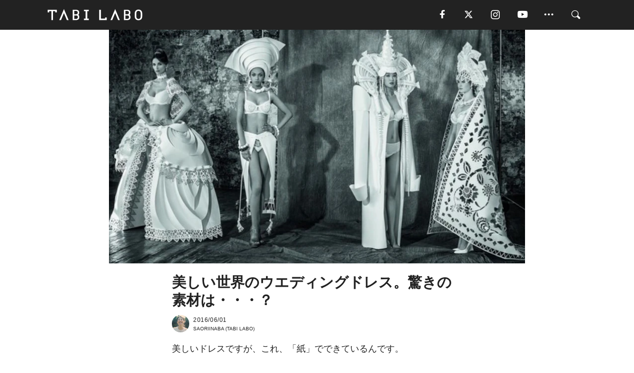

--- FILE ---
content_type: text/html; charset=utf-8
request_url: https://tabi-labo.com/264019/world-brides
body_size: 13945
content:
<!DOCTYPE html><html><head><meta charset="utf-8" /><meta content="IE=edge" http-equiv="X-UA-Compatible" /><meta content="width=device-width, initial-scale=1" name="viewport" /><meta content="美しいドレスですが、これ、「紙」でできているんです。タイトルは「World Brides」。ロシア人アーティストAsya Kozinaさんによる作品です。ヨーロッパやアフリカ、アジアなど、国の名前は出ていないので想像するしかないのですが、それぞれ紙で作ったとは思えないクオリティですよね。繊細なレースもきれい。しかも普通の文具店で取り扱っている水彩画用の「ワットマン紙」を使って、手作業で作られている" name="description" /><meta content="ウエディングドレス,Asya Kozina,World Brides,紙,デザイン,ファッション,ファッションブランド,アート,TABILABO,旅ラボ" name="keywords" /><meta content="SAORIINABA" name="author" /><meta content="index,follow" name="robots" /><meta content="summary_large_image" name="twitter:card" /><meta content="@tabilabo_news" name="twitter:site" /><meta content="@tabilabo_news" name="twitter:creator" /><meta content="m7k499k84wp5ixxwhjnfe56tcrycg4" name="facebook-domain-verification" /><meta content="美しい世界のウエディングドレス。驚きの素材は・・・？" property="og:title" /><meta content="article" property="og:type" /><meta content="https://d2ygv0wrq5q6bx.cloudfront.net/uploads/image/files/31193/9f840589dfc7255dcc466e0ab63627f9007100d9.jpg" property="og:image" /><meta content="https://tabi-labo.com/264019/world-brides" property="og:url" /><meta content="TABI LABO" property="og:site_name" /><meta content="美しいドレスですが、これ、「紙」でできているんです。タイトルは「World Brides」。ロシア人アーティストAsya Kozinaさんによる作品です。ヨーロッパやアフリカ、アジアなど、国の名前は出ていないので想像するしかないのですが、それぞれ紙で作ったとは思えないクオリティですよね。繊細なレースもきれい。しかも普通の文具店で取り扱っている水彩画用の「ワットマン紙」を使って、手作業で作られている" property="og:description" /><meta content="100001088962261" property="fb:admins" /><meta content="1655421248016810" property="fb:app_id" /><link href="https://img.tabi-labo.com/wp-content/uploads/2014/07/favicon.ico" rel="shortcut icon" /><link href="https://img.tabi-labo.com/wp-content/uploads/2014/07/home.gif" rel="apple-touch-icon" /><script async="" src="https://cdn.ampproject.org/v0.js"></script><script async="" custom-element="amp-instagram" src="https://cdn.ampproject.org/v0/amp-instagram-0.1.js"></script><script async="" src="https://www.googletagservices.com/tag/js/gpt.js"></script><script>var googletag = googletag || {};
googletag.cmd = googletag.cmd || [];</script><script>var tags_for_gam = "ウエディングドレス,Asya Kozina,World Brides,紙,デザイン,ファッション,ファッションブランド,アート".split(',')
var pr_article_id = "".split(',')
googletag.cmd.push(function() {
  googletag.defineSlot('/73238597/tlweb-native-recommend-frame-1', ['fluid'], 'FrameAd1').addService(googletag.pubads());
  googletag.defineSlot('/73238597/tlweb-native-recommend-article-1', ['fluid'], 'ArticleAd1').addService(googletag.pubads());
  googletag.defineSlot('/73238597/tlweb-native-recommend-frame-2', ['fluid'], 'FrameAd2').addService(googletag.pubads());
  googletag.defineSlot('/73238597/tlweb-native-recommend-article-2', ['fluid'], 'ArticleAd2').addService(googletag.pubads());
  googletag.defineSlot('/73238597/tlweb-native-recommend-frame-3', ['fluid'], 'FrameAd3').addService(googletag.pubads());
  googletag.defineSlot('/73238597/tlweb-native-recommend-article-3', ['fluid'], 'ArticleAd3').addService(googletag.pubads());
  googletag.defineSlot('/73238597/tlweb-native-recommend-article-4', ['fluid'], 'ArticleAd4').addService(googletag.pubads());
  googletag.defineSlot('/73238597/tlweb-native-recommend-article-5', ['fluid'], 'ArticleAd5').addService(googletag.pubads());
  googletag.defineSlot('/73238597/tlweb-native-recommend-article-6', ['fluid'], 'ArticleAd6').addService(googletag.pubads());
  googletag.pubads().setTargeting('article_id', '264019');
  googletag.pubads().setTargeting('category', 'CULTURE');
  googletag.pubads().setTargeting('tag', tags_for_gam);
  googletag.pubads().setTargeting('pr_article_id', pr_article_id);
});</script><script>googletag.cmd.push(function() {
  googletag.pubads().setTargeting('gender', 'unknown');
  googletag.pubads().setTargeting('age', '');
});</script><script>var screen_size = window.innerWidth < 375 ? 'mobile-small' : window.innerWidth < 768 ? 'mobile' : window.innerWidth < 992 ? 'tablet' : 'pc'
googletag.cmd.push(function() {
  googletag.pubads().setTargeting('env', 'production');
  googletag.pubads().setTargeting('screen_size', screen_size);
  googletag.pubads().setTargeting('page', 'article');
  googletag.pubads().enableSingleRequest();
  googletag.enableServices();
});</script><link rel="stylesheet" href="//d1327e6qskmzf0.cloudfront.net/assets/application-22438996ad2db6e60d5bdc91ceeb703155c3e0521e64e30ba543361bea4c31fb.css" media="all" /><script async="true" src="https://ga.jspm.io/npm:es-module-shims@1.8.3/dist/es-module-shims.js"></script><script type="importmap" data-turbo-track="reload">{
  "imports": {
    "javascript/swiper": "//d1327e6qskmzf0.cloudfront.net/assets/javascript/swiper-cdef983c41f9b6bee83118439a8089f99a23472f27e2292a3ca13c3a09e2b26f.js",
    "app": "//d1327e6qskmzf0.cloudfront.net/assets/app-84d0543da040db226ccdebda36a6bbcc41ba4177bbf7c7fe445d9b312efdb67b.js",
    "article": "//d1327e6qskmzf0.cloudfront.net/assets/article-22c1fe190022e9bb7b322d5c65b06c7cd12a0d8fa371b1abe612e7239f1d767f.js",
    "article_list": "//d1327e6qskmzf0.cloudfront.net/assets/article_list-b9f4e016c0d8df140907b2caea11680f3baa8016fb6081e8e3a2ba2c05954a1f.js",
    "popup": "//d1327e6qskmzf0.cloudfront.net/assets/popup-6cc1fad5e92aa34dcb807f4e393701ffc2a520667ca43095d9863c06f813ad8f.js",
    "swiper_wrapper": "//d1327e6qskmzf0.cloudfront.net/assets/swiper_wrapper-7dc95419c46ef2bf953902df34135fbbbe17fa8562c79c31b7f8f5b33860e974.js"
  }
}</script><title>美しい世界のウエディングドレス。驚きの素材は・・・？ | TABI LABO</title><script>var isBot = true;</script><script>var TopRecommendAreaIsAutoload = false
var BottomRecommendAreaIsAutoload = true
var RecommendAutoloadCondition = {
  buzz: {
    autoload: false,
    lessArticle: false,
  },
  bq: {
    autoload: false,
    lessArticle: false,
  },
  cs: {
    autoload: false,
    lessArticle: false,
  },
  v2: {
    autoload: true,
    lessArticle: false,
  }
}</script><script>_tl_uuid = null;
var cookies = document.cookie.split(';');
for(var i in cookies) {
  if(cookies[i].length > 56 && cookies[i].trim().substring(0, 8) === 'tl_uuid=') {
    var value = cookies[i].split('=')[1];
    _tl_uuid = value.substring(17, 49);
    break;
  }
}
_tl_ga4_params = {'tl_uuid': _tl_uuid};</script><script async="" src="https://www.googletagmanager.com/gtag/js?id=G-7GD8XVFL19"></script><script>window.dataLayer = window.dataLayer || [];
function gtag(){dataLayer.push(arguments);}
gtag('js', new Date());</script><script>(function(w,d,s,l,i){w[l]=w[l]||[];w[l].push({'gtm.start':
new Date().getTime(),event:'gtm.js'});var f=d.getElementsByTagName(s)[0],
j=d.createElement(s),dl=l!='dataLayer'?'&l='+l:'';j.async=true;j.src=
'//www.googletagmanager.com/gtm.js?id='+i+dl;f.parentNode.insertBefore(j,f);
})(window,document,'script','dataLayer','GTM-MKJ6XW');</script><script type="application/ld+json">{
  "@context": "https://schema.org",
  "@type": "Article",
  "mainEntityOfPage": {
    "@type": "WebPage",
    "@id": "https://tabi-labo.com/264019/world-brides"
  },
  "headline": "美しい世界のウエディングドレス。驚きの素材は・・・？ | TABI LABO",
  "keywords": ["ウエディングドレス", "Asya Kozina", "World Brides", "紙", "デザイン", "ファッション", "ファッションブランド", "アート", "TABILABO", "旅ラボ"],
  "description": "美しいドレスですが、これ、「紙」でできているんです。タイトルは「World Brides」。ロシア人アーティストAsya Kozinaさんによる作品です。ヨーロッパやアフリカ、アジアなど、国の名前は出ていないので想像するしかないのですが、それぞれ紙で作ったとは思えないクオリティですよね。繊細なレースもきれい。しかも普通の文具店で取り扱っている水彩画用の「ワットマン紙」を使って、手作業で作られている",
  "image": {
    "@type": "ImageObject",
    "url": "https://d2ygv0wrq5q6bx.cloudfront.net/uploads/image/files/31193/9f840589dfc7255dcc466e0ab63627f9007100d9.jpg"
  },
  "dateCreated": "2016-05-27T13:33:50+09:00",
  "datePublished": "2016-06-01T17:16:06+09:00",
  "dateModified": "2016-12-22T19:06:40+09:00",
  "author": {
    "@type": "Person",
    "name": "SAORIINABA"
  },
  "creator": {
    "@type": "Person",
    "name": ["SAORIINABA"]
  },
  "publisher": {
    "@type": "Organization",
    "name": "TABI LABO",
    "sameAs": [
      "https://www.facebook.com/tabilabonews",
      "https://x.com/tabilabo_news",
      "https://www.instagram.com/tabilabo",
      "https://www.pinterest.jp/tabilabotokyo",
      "https://www.youtube.com/channel/UCosiTouV3orvNLj_mLwpxiA"
    ],
    "url": "https://tabi-labo.com/",
    "logo": {
      "@type": "ImageObject",
      "url": "https://d1327e6qskmzf0.cloudfront.net/images/tl_amp_logo.jpg",
      "width": 435,
      "height":60
    }
  },
  "video": {},
  "inLanguage": "ja_JP"
}</script><!--[if lt IE9]><script src="https://oss.maxcdn.com/html5shiv/3.7.2/html5shiv.min.js"></script><script src="https://oss.maxcdn.com/respond/1.4.2/respond.min.js"></script><![endif]--></head><body class="article" style=""><div class="mobile tablet"><div id="mobile-sidemenu"><ul class="mm-listview"><li class="mm-divider">TAG</li><li class="tags"><a class="tag-button" data-id="sidemenu_mobile_tag" data-label="world_topics" href="/feature/worldtopics"> World Topics</a><a class="tag-button" data-id="sidemenu_mobile_tag" data-label="way_of_life" href="/tag/%E7%94%9F%E3%81%8D%E6%96%B9">生き方</a><a class="tag-button" data-id="sidemenu_mobile_tag" data-label="overseas" href="/tag/%E6%B5%B7%E5%A4%96">海外</a><a class="tag-button" data-id="sidemenu_mobile_tag" data-label="recipe" href="/tag/%E3%83%AC%E3%82%B7%E3%83%94">レシピ</a><a class="tag-button" data-id="sidemenu_mobile_tag" data-label="fashion" href="/tag/%E3%83%95%E3%82%A1%E3%83%83%E3%82%B7%E3%83%A7%E3%83%B3">ファッション</a><a class="tag-button" data-id="sidemenu_mobile_tag" data-label="sweets" href="/tag/%E3%82%B9%E3%82%A4%E3%83%BC%E3%83%84">スイーツ</a><a class="tag-button" data-id="sidemenu_mobile_tag" data-label="art" href="/tag/%E3%82%A2%E3%83%BC%E3%83%88">アート</a><a class="tag-button" data-id="sidemenu_mobile_tag" data-label="interior" href="/tag/%E3%82%A4%E3%83%B3%E3%83%86%E3%83%AA%E3%82%A2">インテリア</a><a class="tag-button" data-id="sidemenu_mobile_tag" data-label="alcohol" href="/tag/%E3%81%8A%E9%85%92">お酒</a><a class="tag-button" data-id="sidemenu_mobile_tag" data-label="environment_issues" href="/tag/%E7%92%B0%E5%A2%83%E5%95%8F%E9%A1%8C">環境問題</a><a class="tag-button" data-id="sidemenu_mobile_tag" data-label="indoor_house_plants" href="/tag/%E8%A6%B3%E8%91%89%E6%A4%8D%E7%89%A9">観葉植物</a><a class="tag-button" data-id="sidemenu_mobile_tag" data-label="meditation" href="/tag/%E7%9E%91%E6%83%B3">瞑想</a><a class="tag-button" data-id="sidemenu_mobile_tag" data-label="gender" href="/tag/%E3%82%B8%E3%82%A7%E3%83%B3%E3%83%80%E3%83%BC">ジェンダー</a><a class="tag-button" data-id="sidemenu_mobile_tag" data-label="happiness" href="/tag/%E5%B9%B8%E3%81%9B">幸せ</a><a class="tag-button" data-id="sidemenu_mobile_tag" data-label="coffee" href="/tag/%E3%82%B3%E3%83%BC%E3%83%92%E3%83%BC">コーヒー</a><a class="tag-button" data-id="sidemenu_mobile_tag" data-label="stress" href="/tag/%E3%82%B9%E3%83%88%E3%83%AC%E3%82%B9">ストレス</a><a class="tag-button" data-id="sidemenu_mobile_tag" data-label="family" href="/tag/%E5%AE%B6%E6%97%8F">家族</a><a class="tag-button" data-id="sidemenu_mobile_tag" data-label="music" href="/tag/%E9%9F%B3%E6%A5%BD">音楽</a><a class="tag-button" data-id="sidemenu_mobile_tag" data-label="wine" href="/tag/%E3%83%AF%E3%82%A4%E3%83%B3">ワイン</a><a class="tag-button" data-id="sidemenu_mobile_tag" data-label="beer" href="/tag/%E3%83%93%E3%83%BC%E3%83%AB">ビール</a></li><li class="mm-divider">CATEGORY</li><li class="category"><a data-id="sidemenu_mobile_category" data-label="issue" href="/category/issue"><span>ISSUE</span></a></li><li class="category"><a data-id="sidemenu_mobile_category" data-label="well-being" href="/category/well-being"><span>WELL-BEING</span></a></li><li class="category"><a data-id="sidemenu_mobile_category" data-label="activity" href="/category/activity"><span>ACTIVITY</span></a></li><li class="category"><a data-id="sidemenu_mobile_category" data-label="love" href="/category/love"><span>LOVE</span></a></li><li class="category"><a data-id="sidemenu_mobile_category" data-label="culture" href="/category/culture"><span>CULTURE</span></a></li><li class="category"><a data-id="sidemenu_mobile_category" data-label="item" href="/category/item"><span>ITEM</span></a></li><li class="frame"><div class="contents-frame col-xs-12 embed"><a id="sidemenu_mobile_category_frame_new" href="/recent" data-id="sidemenu_mobile_category_frame" data-label="new">
<img src="https://image.tabi-labo.com/medium/jp/233759/6375204502634496.jpg" loading="lazy">
</a>

<a id="sidemenu_mobile_category_frame_ranking" href="/ranking" data-id="sidemenu_mobile_category_frame" data-label="ranking">
<img src="https://image.tabi-labo.com/medium/jp/233761/4850026249453568.jpg" loading="lazy">
</a></div></li><li class="mm-divider">FOLLOW</li><li class="follow"><a data-id="sidemenu_mobile_follow" data-label="facebook" href="https://www.facebook.com/tabilabonews/" rel="nofollow" target="_blank"><i class="tlc icon-facebook"></i></a></li><li class="follow"><a data-id="sidemenu_mobile_follow" data-label="twitter" href="https://x.com/intent/follow?screen_name=tabilabo_news" rel="nofollow" target="_blank"><i class="tlc icon-x"></i></a></li><li class="follow"><a data-id="sidemenu_mobile_follow" data-label="instagram" href="https://www.instagram.com/tabilabo/" rel="nofollow" target="_blank"><i class="tlc icon-instagram"></i></a></li><li class="follow"><a data-id="sidemenu_mobile_follow" data-label="youtube" href="https://www.youtube.com/channel/UCosiTouV3orvNLj_mLwpxiA" rel="nofollow" target="_blank"><i class="tlc icon-youtube"></i></a></li><li class="follow"><a data-id="sidemenu_mobile_follow" data-label="line" href="http://bit.ly/2iUk72I" rel="nofollow" target="_blank"><i class="tlc icon-line"></i></a></li><li class="follow"><a data-id="sidemenu_mobile_follow" data-label="mail" href="/page/newsletter" rel="nofollow"><i class="tlc icon-mail"></i></a></li><li class="mm-divider">ABOUT US</li><li class="aboutus-img"><a data-id="sidemenu_aboutus" data-label="recruit" href="https://new-standard.co.jp/careers" target="_blank"><img class="frame-img" loading="lazy" src="https://d3jks39y9qw246.cloudfront.net/medium/132566/43bc7af6bae90d09558dcdc2d3c5368f4b5eef6e.jpg" /></a></li><li class="aboutus"><a data-id="sidemenu_mobile_aboutus" href="https://tabi-labo.com/301274/who-we-are" rel="nofollow" target="_blank">「TABI LABO」とは</a></li><li class="aboutus"><a data-id="sidemenu_mobile_aboutus" href="https://new-standard.co.jp/about" rel="nofollow" target="_blank">会社概要</a></li><li class="aboutus"><a data-id="sidemenu_mobile_aboutus" href="https://share.hsforms.com/1CUdWoY8BRNaq-q6uabUPOwe8gba" rel="nofollow" target="_blank">広告掲載について</a></li><li class="aboutus"><a data-id="sidemenu_mobile_aboutus" href="/page/contact" rel="nofollow">お問い合わせ</a></li><li class="aboutus"><a data-id="sidemenu_mobile_aboutus" href="/page/terms-of-service" rel="nofollow">利用規約</a></li><li class="aboutus"><a data-id="sidemenu_mobile_aboutus" href="/page/privacy-policy" rel="nofollow">個人情報保護方針</a></li><li class="aboutus"><a data-id="sidemenu_mobile_aboutus" href="/page/contents-policy" rel="nofollow">コンテンツポリシー</a></li></ul></div><div id="mobile-sidemenu-close"></div></div><div id="mm-wrapper" style="; "><noscript><iframe height="0" src="//www.googletagmanager.com/ns.html?id=GTM-MKJ6XW" style="display:none;visibility:hidden" width="0"></iframe></noscript><div class="mmenu-fixed" id="header"><div class="content"><div class="mobile tablet menu"><a class="more" data-id="header" data-label="moible_menu" href="#mobile-sidemenu" id="mobile-sidemenu-icon"><span class="icon-bar"></span><span class="icon-bar"></span><span class="icon-bar"></span></a></div><div class="logo"><a data-id="header" data-label="logo" href="/"><img alt="TABI LABO" src="//d1327e6qskmzf0.cloudfront.net/images/tl_logo.svg" /></a></div><div class="mobile tablet menu"><a class="search" data-id="header" data-label="mobile_search" href="/search" rel="nofollow"><i class="tlc icon-search"></i></a></div><div class="pc menu"><a data-id="header" data-label="pc_facebook" href="https://www.facebook.com/tabilabonews/" rel="nofollow" target="_blank"><i class="tlc icon-facebook"></i></a><a data-id="header" data-label="pc_twitter" href="https://x.com/intent/follow?screen_name=tabilabo_news" rel="nofollow" target="_blank"><i class="tlc icon-x"></i></a><a data-id="header" data-label="pc_instagram" href="https://www.instagram.com/tabilabo/" rel="nofollow" target="_blank"><i class="tlc icon-instagram"></i></a><a data-id="header" data-label="pc_youtube" href="https://www.youtube.com/channel/UCosiTouV3orvNLj_mLwpxiA" rel="nofollow" target="_blank"><i class="tlc icon-youtube"></i></a><a class="more" data-id="header" data-label="pc_menu" href="#header-menu" id="pc-sidemenu-icon"><i class="tlc icon-option"></i></a><a data-id="header" data-label="pc_search" href="/search"><i class="tlc icon-search"></i></a></div></div></div><div id="header-menu"><div class="content"><div class="menu pull-right"><span class="close pull-right" id="header-menu-close">&times;</span><ul class="clearfix"><li class="top-menu"><a data-id="header_pc_menu" href="https://tabi-labo.com/301274/who-we-are" rel="nofollow" target="_blank">「TABI LABO」とは</a></li><li><a data-id="header_pc_menu" href="https://new-standard.co.jp/about" rel="nofollow" target="_blank">会社概要</a></li><li><a data-id="header_pc_menu" href="https://share.hsforms.com/1CUdWoY8BRNaq-q6uabUPOwe8gba" rel="nofollow" target="_blank">広告掲載について</a></li><li><a data-id="header_pc_menu" href="https://new-standard.co.jp/careers" rel="nofollow" target="_blank">募集・求人</a></li><li><a data-id="header_pc_menu" href="/page/contact" rel="nofollow">お問い合わせ</a></li><li><a data-id="header_pc_menu" href="/page/terms-of-service" rel="nofollow">利用規約</a></li><li><a data-id="header_pc_menu" href="/page/privacy-policy" rel="nofollow">個人情報保護方針</a></li><li><a data-id="header_pc_menu" href="/page/contents-policy" rel="nofollow">コンテンツポリシー</a></li></ul></div></div></div><div class="mac osx" id="container"><div class="col-xs-12 col-md-12" id="main" style=""><script>_tl_ga4_params = {
  'category': 'culture',
  'author': 'SAORIINABA',
  'post_date': '2016/06/01',
  'format': "通常記事",
  'tl_uuid': _tl_uuid,
};</script><header class="article-header" style=""><div class="main-image trimming trimming-16by9" style="background-image:url(&#39;https://d3jks39y9qw246.cloudfront.net/large/31193/9f840589dfc7255dcc466e0ab63627f9007100d9.jpg&#39;)"></div></header><article data-content-type="curation" style=""><div class="contents-container"><h1>美しい世界のウエディングドレス。驚きの素材は・・・？</h1><div class="article-info"><div class="article-info-left"><div class="article-info-box"><div class="article-author"><a data-id="author" href="/author/saoriinaba"><img class="author-img" alt="SAORIINABA" src="https://img.tabi-labo.com/wp-content/uploads/2016/06/cathy.jpg" /></a><div class="author-box"><div class="article-date"><time itemprop="dateCreated datePublished">2016/06/01</time></div>SAORIINABA (TABI LABO)</div></div></div></div><div class="article-info-right"></div></div><div class="contents"><div class="sentence"><p><span>美しいドレスですが、これ、「紙」でできているんです。</span></p></div><h2><div style="text-align: center;"><span style="color: inherit;">繊細なデザインと<br/></span><span style="color: inherit;">手作業が生み出す美</span></div></h2><img src="https://d3jks39y9qw246.cloudfront.net/medium/30390/1cd2d2b385041c120a0c72656b3869cc9aa47703.jpg" /><div class="sentence"><p><span>タイトルは「World Brides」。ロシア人アーティストAsya Kozinaさんによる作品です。ヨーロッパやアフリカ、アジアなど、国の名前は出ていないので想像するしかないのですが、それぞれ紙で作ったとは思えないクオリティですよね。繊細なレースもきれい。しかも普通の文具店で取り扱っている水彩画用の「ワットマン紙」を使って、手作業で作られているというんですから、なおびっくり。彼女の技術とデザインに脱帽です。</span></p></div><img src="https://d3jks39y9qw246.cloudfront.net/medium/30391/2e7bc76281247656d9e4be9d99cb0300f52d6cbf.jpg" /><img src="https://d3jks39y9qw246.cloudfront.net/medium/30392/5f3604bc5cc11a81bbd4bc402d5e6b04cb1ece9e.jpg" /><img src="https://d3jks39y9qw246.cloudfront.net/medium/30393/b71fa7be40bb694a574db373ea92bb4782c739cd.jpg" /><img src="https://d3jks39y9qw246.cloudfront.net/medium/30410/d3249a891a1b9204783adbbb6ed675000bf8df1f.jpg" /><img src="https://d3jks39y9qw246.cloudfront.net/medium/30407/58de1e1377c5a7eb40c3e00bd14d8f1024ed6e05.jpg" /><img src="https://d3jks39y9qw246.cloudfront.net/medium/30394/b616663f6a16ae5466abe2c3ff7ee5f0b4332abb.jpg" /><h2 style="text-align: center;">下着ブランドとコラボ</h2><img src="https://d3jks39y9qw246.cloudfront.net/medium/30395/10d1dd540ed67abade53112a17c15fc13a8ee9ca.jpg" /><div class="sentence"><p><span>ウエディングドレスなのにばっちり下着が見えているのは、オーストラリアの下着ブランド「Wild Orchid」とコラボしているから。それぞれの国の伝統的な花嫁衣装の形と、下着が合わさったことにより、ドレスの上品さはそのままいかされていますよね。</span></p><p><span>Kozinaさんは、紙で作ったバロック風のウィッグや、チェスの駒など繊細で美しい作品たちを発表しています。気になった人は<a href="http://asyakozina-art.com/" target="_blank">こちら</a>からアクセスを！</span></p></div><div class="credit"><span>Licensed material used with permission by </span><a href="http://www.gridchinhall.ru/" target="_blank">Gridchinhall</a></div></div></div><div class="article-footer pc"><div class="tag-box"><ul class="tags"><li class=" "><span class="tag-sharp"># </span><a class="tag-a" data-id="article_tag" data-label="ウエディングドレス" href="/tag/%E3%82%A6%E3%82%A8%E3%83%87%E3%82%A3%E3%83%B3%E3%82%B0%E3%83%89%E3%83%AC%E3%82%B9">ウエディングドレス</a></li><li class=" "><span class="tag-sharp"># </span><a class="tag-a" data-id="article_tag" data-label="Asya Kozina" href="/tag/Asya%20Kozina">Asya Kozina</a></li><li class=" "><span class="tag-sharp"># </span><a class="tag-a" data-id="article_tag" data-label="World Brides" href="/tag/World%20Brides">World Brides</a></li><li class=" "><span class="tag-sharp"># </span><a class="tag-a" data-id="article_tag" data-label="紙" href="/tag/%E7%B4%99">紙</a></li><li class=" "><span class="tag-sharp"># </span><a class="tag-a" data-id="article_tag" data-label="デザイン" href="/tag/%E3%83%87%E3%82%B6%E3%82%A4%E3%83%B3">デザイン</a></li><li class=" "><span class="tag-sharp"># </span><a class="tag-a" data-id="article_tag" data-label="ファッション" href="/tag/%E3%83%95%E3%82%A1%E3%83%83%E3%82%B7%E3%83%A7%E3%83%B3">ファッション</a></li><li class=" "><span class="tag-sharp"># </span><a class="tag-a" data-id="article_tag" data-label="ファッションブランド" href="/tag/%E3%83%95%E3%82%A1%E3%83%83%E3%82%B7%E3%83%A7%E3%83%B3%E3%83%96%E3%83%A9%E3%83%B3%E3%83%89">ファッションブランド</a></li><li class=" "><span class="tag-sharp"># </span><a class="tag-a" data-id="article_tag" data-label="アート" href="/tag/%E3%82%A2%E3%83%BC%E3%83%88">アート</a></li></ul></div></div><div class="article-feature-title"><a data-id="to_top" href="/">TABI LABO　この世界は、もっと広いはずだ。</a></div></article><div class="readmore" data-article-id="264019" data-article-title="美しい世界のウエディングドレス。驚きの素材は・・・？"><div class="readmore-button"><a data-id="readmore" href="javascript:void(0)">続きを見る</a></div></div><div class="recommend-area"><div class="click-blocker"></div><div class="recommend-area-inner"><div class="type-recommend"><div class="contents-list-articles vertical clearfix "><div class="article-list vertical" data-log-id="recommend" data-send-impression-log=""><div class="list-box dfp-article col-xs-6" id="dfp-article-1"><div id="ArticleAd1"></div></div><div class="list-box col-xs-6"><span class="category-label"><a class="culture" data-label="CULTURE" href="/category/culture">CULTURE</a></span><a data-article-id="290558" data-id="recommend" data-label="article_290558" href="/290558/wt-weddingdress"><div class="list-image"><div class="trimming trimming-16by9"><amp-img alt="" height="9" layout="responsive" src="https://image.tabi-labo.com/medium/jp/185397/5369625206325248.jpg" width="16"></amp-img></div></div><div class="list-text"><div class="list-title">世界に拡散、車椅子用ウエディングドレス</div><div class="list-description pc">イギリス・ポーティスヘッドのブライダルショップに飾られた、車椅子の花嫁用のウェディングドレス。これを撮影したBeth Wilsonさんが写真付きでTwit...<span class="post-date">2019/02/07</span></div></div></a></div><div class="list-box col-xs-6"><span class="category-label"><a class="issue" data-label="ISSUE" href="/category/issue">ISSUE</a></span><a data-article-id="141931" data-id="recommend" data-label="article_141931" href="/141931/wedding-dress"><div class="list-image"><div class="trimming trimming-16by9"><amp-img alt="" height="9" layout="responsive" src="https://dowj1zbnmkkht.cloudfront.net/medium/2015/06/22fd35d535c6567ca2d99ccebf2b5a63.jpg" width="16"></amp-img></div></div><div class="list-text"><div class="list-title">匿名で寄付されたウエディングドレス。そこに貼られていた「手紙」に、世界中が涙</div><div class="list-description pc">イギリスのあるチャリティーショップに、匿名で寄付されたウェディングドレスが話題を呼んでいます。その理由とは？思わず涙！ドレスに付けられた感動的なメモ件のウ...<span class="post-date">2015/06/17</span></div></div></a></div><div class="list-box col-xs-6"><span class="category-label"><a class="culture" data-label="CULTURE" href="/category/culture">CULTURE</a></span><a data-article-id="294212" data-id="recommend" data-label="article_294212" href="/294212/wt-disney-wedding"><div class="list-image"><div class="trimming trimming-16by9"><amp-img alt="" height="9" layout="responsive" src="https://image.tabi-labo.com/medium/jp/208685/5149887293292544.jpg" width="16"></amp-img></div></div><div class="list-text"><div class="list-title">「ディズニープリンセス」になりきれる夢のウエディングドレスコレクション！</div><div class="list-description pc">「ディズニー」がブライダルブランド「Allure Bridals」とのコラボレーションでウエディングドレスコレクションを発表。シンデレラ、ポカホンタス、白...<span class="post-date">2020/03/05</span></div></div></a></div><div class="list-box col-xs-6"><span class="category-label"><a class="item" data-label="ITEM" href="/category/item">ITEM</a></span><a data-article-id="292250" data-id="recommend" data-label="article_292250" href="/292250/wt-equaland"><div class="list-image"><div class="trimming trimming-16by9"><amp-img alt="" height="9" layout="responsive" src="https://image.tabi-labo.com/medium/jp/197788/5427327290834944.jpg" width="16"></amp-img></div></div><div class="list-text"><div class="list-title">「タグが長い」ファッションブランドの想い</div><div class="list-description pc">「ファッションの信用」を掲げる日本発のブランド「EQUALAND」の紹介です。<span class="post-date">2019/09/14</span></div></div></a></div><div class="list-box dfp-article col-xs-6" id="dfp-article-2"><div id="ArticleAd2"></div></div></div></div><div class="contents-list-frame dfp-frame"><div class="contents-frame campaign dfp-frame"><div id="FrameAd1"></div></div></div><div class="contents-list-articles vertical clearfix "><div class="article-list vertical" data-log-id="new_article" data-send-impression-log="true"><div class="list-box col-xs-6"><span class="category-label"><a class="issue" data-label="ISSUE" href="/category/issue">ISSUE</a></span><a class=" unread" data-article-id="312184" data-id="new_article" data-image="https://image.tabi-labo.com/jp/282082/4748703510298624.jpg" data-label="article_312184" data-title="ソロ外食と朝食ブームが外食トレンドに浮上、Toastの調査で判明した2025年の動向" href="/312184/sologaisyokuohitorisamaboom"><div class="list-image"><div class="trimming trimming-16by9"><amp-img alt="" height="9" layout="responsive" src="https://image.tabi-labo.com/medium/jp/282082/4748703510298624.jpg" width="16"></amp-img></div><span class="new"></span></div><div class="list-text"><div class="list-title">ソロ外食と朝食ブームが外食トレンドに浮上、Toastの調査で判明した2025年の動向</div><div class="list-description pc">Toastのレポートによると、2025年は一人での外食予約が22%増加し、朝食や早めの夕食利用も拡大した。インフレを背景に、安価な時間帯を選ぶ傾向<span class="post-date">2026/01/17</span></div></div></a></div><div class="list-box dfp-article col-xs-6" id="dfp-article-3"><div id="ArticleAd3"></div></div></div><div class="article-list vertical" data-log-id="recommend" data-send-impression-log=""><div class="list-box col-xs-6"><span class="category-label"><a class="culture" data-label="CULTURE" href="/category/culture">CULTURE</a></span><a data-article-id="291490" data-id="recommend" data-label="article_291490" href="/291490/wt-laws-of-motion"><div class="list-image"><div class="trimming trimming-16by9"><amp-img alt="" height="9" layout="responsive" src="https://image.tabi-labo.com/medium/jp/193298/5838194767560704.jpg" width="16"></amp-img></div></div><div class="list-text"><div class="list-title">「99のサイズ」があるファッションブランド</div><div class="list-description pc">あなたにピッタリのドレスが見つけられると打ち出している、プラスサイズの女性だけでなく“みんな”をターゲットにしたファッションブランド「Laws of Mo...<span class="post-date">2019/06/01</span></div></div></a></div><div class="list-box col-xs-6"><span class="category-label"><a class="culture" data-label="CULTURE" href="/category/culture">CULTURE</a></span><a data-article-id="279087" data-id="recommend" data-label="article_279087" href="/279087/wear-made-by-women-in-prison"><div class="list-image"><div class="trimming trimming-16by9"><amp-img alt="" height="9" layout="responsive" src="https://d3jks39y9qw246.cloudfront.net/medium/59838/a93fc601f852aa8590b1c91262a46379cafe96e7.jpg" width="16"></amp-img></div></div><div class="list-text"><div class="list-title">服役中の女性にチャンスを。デンマークブランドの新たな試み</div><div class="list-description pc">服役している人は、統計的に見ると男性が圧倒的多数です。しかし貧困に苦しむ国では、女性の比率も多いと言われています。女性は男性以上に適切な教育を受けにくく、...<span class="post-date">2016/11/15</span></div></div></a></div><div class="list-box dfp-article col-xs-6" id="dfp-article-4"><div id="ArticleAd4"></div></div><div class="list-box col-xs-6"><span class="category-label"><a class="culture" data-label="CULTURE" href="/category/culture">CULTURE</a></span><a data-article-id="306910" data-id="recommend" data-label="article_306910" href="/306910/wt-atelier-jolie"><div class="list-image"><div class="trimming trimming-16by9"><amp-img alt="" height="9" layout="responsive" src="https://image.tabi-labo.com/medium/jp/262545/5963417112281088.jpg" width="16"></amp-img></div></div><div class="list-text"><div class="list-title">アンジー「ファッションの民主化」を掲げ、新ブランド設立</div><div class="list-description pc">アンジェリーナ・ジョリーが、ファッションブランド「Atelier Jolie（アトリエ・ジョリー）」を立ち上げたことを発表した。<span class="post-date">2023/06/19</span></div></div></a></div><div class="list-box col-xs-6"><span class="category-label"><a class="issue" data-label="ISSUE" href="/category/issue">ISSUE</a></span><a data-article-id="297784" data-id="recommend" data-label="article_297784" href="/297784/sustainable-fashion-matome"><div class="list-image"><div class="trimming trimming-16by9"><amp-img alt="" height="9" layout="responsive" src="https://image.tabi-labo.com/medium/jp/225534/4971992616796160.jpg" width="16"></amp-img></div></div><div class="list-text"><div class="list-title">本気で使える！「サステイナブルなファッションブランド」まとめ</div><div class="list-description pc">格好良さ、機能性ありき。そのうえで環境に配慮されているサステイナブルなファッションブランドを3つピックアップ。<span class="post-date">2020/10/29</span></div></div></a></div><div class="list-box col-xs-6"><span class="category-label"><a class="activity" data-label="ACTIVITY" href="/category/activity">ACTIVITY</a></span><a data-article-id="291335" data-id="recommend" data-label="article_291335" href="/291335/wt-mfact"><div class="list-image"><div class="trimming trimming-16by9"><amp-img alt="" height="9" layout="responsive" src="https://image.tabi-labo.com/medium/jp/192492/4884072144830464.jpg" width="16"></amp-img></div></div><div class="list-text"><div class="list-title">カラフルさを可愛くさせ過ぎないスリランカのファッションブランド</div><div class="list-description pc">スリランカのファッションブランド「M FACT」。洋服のカラフルさが目を引きます。シルエット自体はシンプルなものが多く、首元が台襟になっていたりバンドカラ...<span class="post-date">2019/05/16</span></div></div></a></div></div></div><div class="contents-list-frame dfp-frame"><div class="contents-frame campaign dfp-frame"><div id="FrameAd2"></div></div></div><div class="contents-list-articles vertical clearfix "><div class="article-list vertical" data-log-id="new_article" data-send-impression-log="true"><div class="list-box col-xs-6"><span class="category-label"><a class="culture" data-label="CULTURE" href="/category/culture">CULTURE</a></span><a class=" unread" data-article-id="312209" data-id="new_article" data-image="https://image.tabi-labo.com/jp/282252/5946410438492160.jpg" data-label="article_312209" data-title="自分だけの「ビックリマン風名刺」が作れるAIサービスが展開中。1月25日までの期間限定" href="/312209/bikkurimanaimeishimaker"><div class="list-image"><div class="trimming trimming-16by9"><amp-img alt="" height="9" layout="responsive" src="https://image.tabi-labo.com/medium/jp/282252/5946410438492160.jpg" width="16"></amp-img></div></div><div class="list-text"><div class="list-title">自分だけの「ビックリマン風名刺」が作れるAIサービスが展開中。1月25日までの期間限定</div><div class="list-description pc">ロッテとアルが「ビックリマンAI名刺メーカー」を提供中だ。顔写真をAIでキャラクター化し名刺を作成できるサービスで、1月25日までの期間限定<span class="post-date">2026/01/16</span></div></div></a></div><div class="list-box dfp-article col-xs-6" id="dfp-article-5"><div id="ArticleAd5"></div></div></div><div class="article-list vertical" data-log-id="recommend" data-send-impression-log=""><div class="list-box col-xs-6"><span class="category-label"><a class="activity" data-label="ACTIVITY" href="/category/activity">ACTIVITY</a></span><a data-article-id="288230" data-id="recommend" data-label="article_288230" href="/288230/journey-sustainability-03"><div class="list-image"><div class="trimming trimming-16by9"><amp-img alt="" height="9" layout="responsive" src="https://image.tabi-labo.com/medium/jp/163186/5973217344749568.jpg" width="16"></amp-img></div></div><div class="list-text"><div class="list-title">業界の常識を変える「スペインのファッションブランド」</div><div class="list-description pc">私が暮らすスペインと日本とでは、「サステイナブル」の考え方が根本的に異なると感じています。では、どう違うのか？第三回目となる今回は、あるファッションブラン...<span class="post-date">2018/05/31</span></div></div></a></div><div class="list-box col-xs-6"><span class="category-label"><a class="culture" data-label="CULTURE" href="/category/culture">CULTURE</a></span><a data-article-id="288499" data-id="recommend" data-label="article_288499" href="/288499/artivist-03"><div class="list-image"><div class="trimming trimming-16by9"><amp-img alt="" height="9" layout="responsive" src="https://image.tabi-labo.com/medium/jp/166381/4817615591571456.jpg" width="16"></amp-img></div></div><div class="list-text"><div class="list-title">ファッション業界が抱える問題を象徴したアート</div><div class="list-description pc">2002年にファッションレーベル「Daydream Nation」を立ち上げ、香港を拠点に活動するKay Wongさん。今では洋服を作るのをやめて、こんな...<span class="post-date">2018/06/24</span></div></div></a></div><div class="list-box dfp-article col-xs-6" id="dfp-article-6"><div id="ArticleAd6"></div></div><div class="list-box col-xs-6"><span class="category-label"><a class="activity" data-label="ACTIVITY" href="/category/activity">ACTIVITY</a></span><a data-article-id="309037" data-id="recommend" data-label="article_309037" href="/309037/wt-shibuyafashionweek2024"><div class="list-image"><div class="trimming trimming-16by9"><amp-img alt="" height="9" layout="responsive" src="https://image.tabi-labo.com/medium/jp/270138/6033687973986304.jpg" width="16"></amp-img></div></div><div class="list-text"><div class="list-title">いま、渋谷で考える「サステイナブルとは何か」</div><div class="list-description pc">渋谷からファッションとアートを発信するイベント「渋谷ファッションウイーク2024春」が今季も開催中。会期は3月24日（日）まで。<span class="post-date">2024/03/18</span></div></div></a></div><div class="list-box col-xs-6"><span class="category-label"><a class="culture" data-label="CULTURE" href="/category/culture">CULTURE</a></span><a data-article-id="290129" data-id="recommend" data-label="article_290129" href="/290129/wt-neoex"><div class="list-image"><div class="trimming trimming-16by9"><amp-img alt="" height="9" layout="responsive" src="https://image.tabi-labo.com/medium/jp/182365/5450334335926272.jpg" width="16"></amp-img></div></div><div class="list-text"><div class="list-title">洋服を一切売らない、北欧ファッションブランドの謎</div><div class="list-description pc">北欧を中心に洋服を販売しているWEBサイト「Carlings」が、「Neo-Ex」というファッションブランドを立ち上げました。実際に洋服を買うことはできな...<span class="post-date">2018/12/31</span></div></div></a></div><div class="list-box col-xs-6"><span class="category-label"><a class="item" data-label="ITEM" href="/category/item">ITEM</a></span><a data-article-id="288561" data-id="recommend" data-label="article_288561" href="/288561/genderless-fashion"><div class="list-image"><div class="trimming trimming-16by9"><amp-img alt="" height="9" layout="responsive" src="https://image.tabi-labo.com/medium/jp/168049/5025658438680576.jpg" width="16"></amp-img></div></div><div class="list-text"><div class="list-title">自分を表現したいすべての人を応援するファッションブランド</div><div class="list-description pc">デザイン、サイズ、店舗を通して、本当の自分を表現したい全ての人を応援するアパレルブランド「The Phluid Project」。<span class="post-date">2018/07/17</span></div></div></a></div></div></div><div class="contents-list-frame dfp-frame"><div class="contents-frame campaign dfp-frame"><div id="FrameAd3"></div></div></div><div class="contents-list-articles vertical clearfix "><div class="article-list vertical" data-log-id="recommend" data-send-impression-log=""><div class="list-box col-xs-6"><span class="category-label"><a class="item" data-label="ITEM" href="/category/item">ITEM</a></span><a data-article-id="288880" data-id="recommend" data-label="article_288880" href="/288880/wt-bynatachabaco"><div class="list-image"><div class="trimming trimming-16by9"><amp-img alt="" height="9" layout="responsive" src="https://image.tabi-labo.com/medium/jp/170732/5942599059767296.jpg" width="16"></amp-img></div></div><div class="list-text"><div class="list-title">思わず見入っちゃうほど可愛い！フランスのファッションブランド</div><div class="list-description pc">個性的な服をうりにしている「By Natacha Baco」。アフリカにインスピレーションをうけているフランスのファッションブランドです。思わず見入ってし...<span class="post-date">2018/08/09</span></div></div></a></div><div class="list-box col-xs-6"><span class="category-label"><a class="item" data-label="ITEM" href="/category/item">ITEM</a></span><a data-article-id="259954" data-id="recommend" data-label="article_259954" href="/259954/we-do-wood"><div class="list-image"><div class="trimming trimming-16by9"><amp-img alt="" height="9" layout="responsive" src="https://d3jks39y9qw246.cloudfront.net/medium/25620/e05bdce798fa5063cd0783292b988b39b7c86bbb.jpg" width="16"></amp-img></div></div><div class="list-text"><div class="list-title">サステイナブルな素材「孟宗竹」にこだわる、北欧の家具ブランド</div><div class="list-description pc">いい家具があると空間が華やぎます。いいデザインで環境に配慮していたら最高。「We Do Wood」はそんなプロダクトを提供しています。同社が採用する素材は...<span class="post-date">2016/04/30</span></div></div></a></div><div class="list-box col-xs-6"><span class="category-label"><a class="culture" data-label="CULTURE" href="/category/culture">CULTURE</a></span><a data-article-id="304406" data-id="recommend" data-label="article_304406" href="/304406/wt-burberry-ft-sikh-community"><div class="list-image"><div class="trimming trimming-16by9"><amp-img alt="" height="9" layout="responsive" src="https://image.tabi-labo.com/medium/jp/252026/6465827597451264.jpg" width="16"></amp-img></div></div><div class="list-text"><div class="list-title">「究極のファッション」を提示したバーバリー。ブランド初となるシク教徒のモデルを起用</div><div class="list-description pc">多様性が拡大し続ける昨今。 人種、ジェンダー、そして身体まで幅広く“美”の概念に取り入れられるいま、次に来るのはなんだろう？バーバリーが出した答えは……<span class="post-date">2022/08/30</span></div></div></a></div><div class="list-box col-xs-6"><span class="category-label"><a class="culture" data-label="CULTURE" href="/category/culture">CULTURE</a></span><a data-article-id="301918" data-id="recommend" data-label="article_301918" href="/301918/tommy-timber-vol2"><div class="list-image"><div class="trimming trimming-16by9"><amp-img alt="" height="9" layout="responsive" src="https://image.tabi-labo.com/medium/jp/243395/4563579518844928.jpg" width="16"></amp-img></div></div><div class="list-text"><div class="list-title">人気2大ブランドが挑むのはファッションにおける「エコノベーションの限界」</div><div class="list-description pc">いつの時代もユースカルチャーを牽引してきた「TOMMY HILFIGER（トミー ヒルフィガー）」、そして「TIMBERLAND（ティンバーランド）」。1...<span class="post-date">2021/11/11</span></div></div></a></div><div class="list-box col-xs-6"><span class="category-label"><a class="item" data-label="ITEM" href="/category/item">ITEM</a></span><a data-article-id="295059" data-id="recommend" data-label="article_295059" href="/295059/wt-soubi-by-takashi-teshima"><div class="list-image"><div class="trimming trimming-16by9"><amp-img alt="" height="9" layout="responsive" src="https://image.tabi-labo.com/medium/jp/213234/6684053805727744.jpg" width="16"></amp-img></div></div><div class="list-text"><div class="list-title">知ってた？「防護服やマスク」がテーマのファッションブランド</div><div class="list-description pc">防護服やマスクをテーマにしたファッションブランド「SOUBI BY TAKASHI TESHIMA」。プロダクトやファッションの分野でデザイナーとして活動...<span class="post-date">2020/04/26</span></div></div></a></div><div class="list-box col-xs-6"><span class="category-label"><a class="item" data-label="ITEM" href="/category/item">ITEM</a></span><a data-article-id="288903" data-id="recommend" data-label="article_288903" href="/288903/wt-choosy"><div class="list-image"><div class="trimming trimming-16by9"><amp-img alt="" height="9" layout="responsive" src="https://image.tabi-labo.com/medium/jp/170898/6706096941039616.jpg" width="16"></amp-img></div></div><div class="list-text"><div class="list-title">洋服のオーダーはInstagramから。いま注目すべきファッションブランド「Choosy」</div><div class="list-description pc">トレンドの洋服をリアルタイムで、しかもお手頃価格で販売する「Choosy」。ファッション好きにはたまらない新サービスです！<span class="post-date">2018/08/10</span></div></div></a></div></div></div><div class="readmore-articles" data-url="/api/v1/recommend/264019/articles?" id="recommend-viewmore"><div class="readmore-button"><a href="javascript:void(0)" id="recommend-viewmore-button">関連する記事をもっと見る</a></div></div></div><script async="async" crossorigin="anonymous" src="https://pagead2.googlesyndication.com/pagead/js/adsbygoogle.js?client=ca-pub-5908474222798293"></script><ins class="adsbygoogle" data-ad-client="ca-pub-5908474222798293" data-ad-format="fluid" data-ad-layout-key="-6m+e5+14-4i+9g" data-ad-slot="3738579581" style="display:block"></ins><script>(adsbygoogle = window.adsbygoogle || []).push({});</script><div class="tl-user-recommend-articles-container type-user-recommend hidden"><h4 class="recommend-area-inner-lead">FOR YOU</h4><div class="contents-list-articles vertical clearfix" data-alter-url="/api/v1/buzz/264019/10/articles?" data-url="/api/v1/tl_user_recommend_articles?type=v2" id="tl-recommend"></div><div class="contents-list-articles vertical clearfix" data-pagination="false" data-url="/api/v1/tl_user_recommend_articles?type=v2" id="recommend-autoloading"></div></div></div></div><script async="true" type="module">import "article"
import "article_list"</script><div data-content-id="264019" data-content-type="article" id="popup"><div class="popup-overlay"><div class="popup-container"><div class="close-modal" id="popup-close"><div></div></div><div id="popup-contents"></div></div></div><script async="true" type="module">import "popup"</script></div></div></div><div class="hidden" id="footer"><div class="footer-tl-logo"><a data-id="footer" data-label="tl_logo" href="/"><img alt="TABI LABO" src="//d1327e6qskmzf0.cloudfront.net/images/tl_logo.svg" /></a></div><div class="footer-container"><div class="footer-title section-title">OTHER</div><div class="footer-contents footer-contents-flex"><div class="footer-box"><div class="footer-content-title section-title pc tablet">MEDIA</div><a data-id="footer" data-image="https://image.tabi-labo.com/small/jp/212228/5277666898870272.jpg" data-label="be" href="https://tabi-labo.com/feature/Beeeee" target="_blank"><img class="footer-image" alt="be" loading="lazy" src="https://image.tabi-labo.com/small/jp/212228/5277666898870272.jpg" /></a></div><div class="footer-box"><div class="footer-content-title section-title pc tablet">MEDIA</div><a data-id="footer" data-image="https://image.tabi-labo.com/small/jp/169726/4786969775177728.jpg" data-label="local" href="https://tabi-labo.com/feature/local" target="_blank"><img class="footer-image" alt="local" loading="lazy" src="https://image.tabi-labo.com/small/jp/169726/4786969775177728.jpg" /></a></div><div class="footer-box"><div class="footer-content-title section-title pc tablet">VIDEO</div><a data-id="footer" data-image="https://image.tabi-labo.com/small/jp/169725/4600725581594624.jpg" data-label="go" href="https://tabi-labo.com/feature/go" target="_blank"><img class="footer-image" alt="go" loading="lazy" src="https://image.tabi-labo.com/small/jp/169725/4600725581594624.jpg" /></a></div><div class="footer-box"><div class="footer-content-title section-title pc tablet">VIDEO</div><a data-id="footer" data-image="https://image.tabi-labo.com/small/jp/169724/5417575261405184.jpg" data-label="takibito" href="https://tabi-labo.com/feature/takibito" target="_blank"><img class="footer-image" alt="takibito" loading="lazy" src="https://image.tabi-labo.com/small/jp/169724/5417575261405184.jpg" /></a></div><div class="footer-box"><div class="footer-content-title section-title pc tablet">EVENT</div><a data-id="footer" data-image="https://image.tabi-labo.com/small/jp/169727/6391887871082496.jpg" data-label="bpm" href="https://bpm-tokyo.com/#event" target="_blank"><img class="footer-image" alt="bpm" loading="lazy" src="https://image.tabi-labo.com/small/jp/169727/6391887871082496.jpg" /></a></div></div></div><div class="follow-button-container follow-button-in-footer"><div class="follow-button-content"><div class="sns"><div class="follow-intro">FOLLOW US</div><div class="follow-title">TABI LABOの最新記事をCHECK!</div><div class="footer-icons"><a data-id="footer" data-label="facebook" href="https://www.facebook.com/tabilabonews/" rel="nofollow" target="_blank"><i class="tlc icon-facebook"></i></a><a data-id="footer" data-label="twitter" href="https://x.com/intent/follow?screen_name=tabilabo_news" rel="nofollow" target="_blank"><i class="tlc icon-x"></i></a><a data-id="footer" data-label="instagram" href="https://www.instagram.com/tabilabo/" rel="nofollow" target="_blank"><i class="tlc icon-instagram"></i></a><a data-id="footer" data-label="youtube" href="https://www.youtube.com/channel/UCosiTouV3orvNLj_mLwpxiA" rel="nofollow" target="_blank"><i class="tlc icon-youtube"></i></a><a data-id="footer" data-label="line" href="http://bit.ly/2iUk72I" rel="nofollow" target="_blank"><i class="tlc icon-line"></i></a></div></div><div class="mail"><div class="follow-intro">JOIN US</div><div class="follow-title">1日1通、メールで新着情報をCHECK!</div><a href="/page/newsletter" rel="nofollow" target="_blank">詳しくはコチラ ></a><form action="https://tabi-labo.us10.list-manage.com/subscribe/post" method="post"><input name="u" type="hidden" value="38a8431a935e286251b450c79" /><input name="id" type="hidden" value="a99eb647b9" /><input autocapitalize="off" autocorrect="off" class="mail-form form-control" id="MERGE0" name="MERGE0" placeholder="Mail address" size="25" type="email" value="" /><div aria-hidden="true" style="position: absolute; left: -5000px;"><input name="b_38a8431a935e286251b450c79_a99eb647b9" tabindex="-1" type="text" value="" /></div><input name="DEVICE" type="hidden" value="PC・Tablet" /><input checked="" id="mce-group[7]-7-1" name="group[7][2]" style="display:none;" type="checkbox" value="2" /><input class="mail-form-submit form-control" type="submit" value="GO" /></form><div class="clearfix"></div></div></div></div></div><div class="mobile tablet mmenu-fixed" id="footer-menu"><div class="footer-box" id="footer-category"><ul><li class="category col-xs-6"><a data-id="footermenu_category" data-label="issue" href="/category/issue"><span>ISSUE</span></a></li><li class="category col-xs-6"><a data-id="footermenu_category" data-label="well-being" href="/category/well-being"><span>WELL-BEING</span></a></li><li class="category col-xs-6"><a data-id="footermenu_category" data-label="activity" href="/category/activity"><span>ACTIVITY</span></a></li><li class="category col-xs-6"><a data-id="footermenu_category" data-label="love" href="/category/love"><span>LOVE</span></a></li><li class="category col-xs-6"><a data-id="footermenu_category" data-label="culture" href="/category/culture"><span>CULTURE</span></a></li><li class="category col-xs-6"><a data-id="footermenu_category" data-label="item" href="/category/item"><span>ITEM</span></a></li></ul></div><div id="footer-menu-list"><ul><li><a data-id="footer_def" data-label="home" href="/" id="footer-menu-home"><i class="tlc icon-home"></i>HOME</a></li><li><a data-id="footer_def" data-label="category" href="javascript:void(0)" id="footer-menu-category"><i class="tlc icon-category"></i>CATEGORY</a></li><li><a data-id="footer_def" data-label="ranking" href="/ranking" id="footer-menu-ranking"><i class="tlc icon-ranking"></i>RANKING</a></li><li><a data-id="footer_def" data-label="search" href="/search" id="footer-menu-search"><i class="tlc icon-search"></i>SEARCH</a></li></ul></div></div><script>if (document.querySelectorAll('.dfp-article').length > 0 || document.querySelectorAll('.dfp-frame').length > 0) {
  googletag.cmd.push(() => {
    googletag.display('ArticleAd1');
    googletag.display('FrameAd1');
  });
}</script><script async="true" type="module">import "app"</script><script>gtag('config', 'G-7GD8XVFL19', _tl_ga4_params);</script><div id="fb-root"></div><script>(function(d, s, id) {
  var js, fjs = d.getElementsByTagName(s)[0];
  if (d.getElementById(id)) return;
  js = d.createElement(s); js.id = id;
  js.async = true;
  js.src = "//connect.facebook.net/ja_JP/sdk.js#xfbml=1&version=v2.7";
  fjs.parentNode.insertBefore(js, fjs);
}(document, 'script', 'facebook-jssdk'));</script></div></body></html>

--- FILE ---
content_type: text/html; charset=utf-8
request_url: https://www.google.com/recaptcha/api2/aframe
body_size: 264
content:
<!DOCTYPE HTML><html><head><meta http-equiv="content-type" content="text/html; charset=UTF-8"></head><body><script nonce="FtcmiakvoWtbbzsSshPYSg">/** Anti-fraud and anti-abuse applications only. See google.com/recaptcha */ try{var clients={'sodar':'https://pagead2.googlesyndication.com/pagead/sodar?'};window.addEventListener("message",function(a){try{if(a.source===window.parent){var b=JSON.parse(a.data);var c=clients[b['id']];if(c){var d=document.createElement('img');d.src=c+b['params']+'&rc='+(localStorage.getItem("rc::a")?sessionStorage.getItem("rc::b"):"");window.document.body.appendChild(d);sessionStorage.setItem("rc::e",parseInt(sessionStorage.getItem("rc::e")||0)+1);localStorage.setItem("rc::h",'1768634510996');}}}catch(b){}});window.parent.postMessage("_grecaptcha_ready", "*");}catch(b){}</script></body></html>